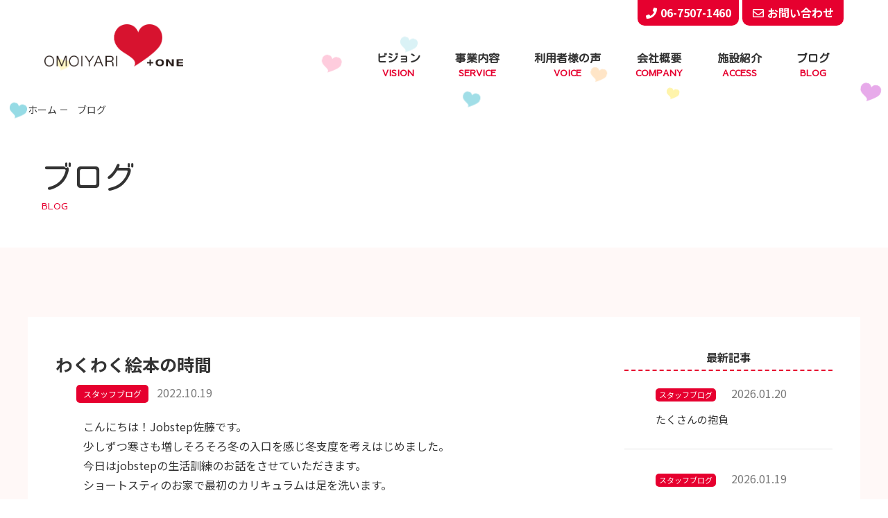

--- FILE ---
content_type: text/css
request_url: https://omoiyari.or.jp/CSS/base.css
body_size: 6197
content:
@charset "utf-8";

address {
	font-style:normal;
}
/* ---- FONT STYLE ---- */
.fontSS {
	font-size: 0.8em;
}
.fontS {
	font-size: 0.9em;
}
.fontH {
	font-size: 0.95em;
}
.fontHB {
	font-size: 1.05em;
}
.fontB {
	font-size: 1.1em;
}
.fontBB {
	font-size: 1.2em;
}
.font10 {
	font-size: 10px;
}
.font11 {
	font-size: 11px;
}
.font12 {
	font-size: 12px;
}
.font13 {
	font-size: 13px;
}
.font14 {
	font-size: 14px;
}
.font15 {
	font-size: 15px;
}
.font16 {
	font-size: 16px;
}
.font17 {
	font-size: 17px;
}
.font18 {
	font-size: 18px;
}
.font19 {
	font-size: 19px;
}
.font20 {
	font-size: 20px;
}
.bold {
	font-weight: bold;
}
.normal {
	font-weight: normal;
}
.uLine {
	text-decoration: underline;
}
.lineTh {
	text-decoration:line-through;
}
.white {
	color: #fff;
}
.blue {
	color:#3356b8;
}
.ultramarine {
	color:#3750b4;
}
.mossgreen {
	color:#2b711b;
}
.navy {
	color: #039;
}
.red {
	color: #c11;
}
.red01 {
	color: #B91C1D;
}
.scarlet {
	color:#fe3a3b;
}
.pink {
	color:#f26;
}
.gray01 {
	color: #666;
}
.gray02 {
	color: #333;
}
.green {
	color: #1d7a10
}
.orange01 {
	color:#ff9600;
}
.orange02 {
	color:#ff7500;
}
.brown01 {
	color:#5e321b;
}
.serif {
	font-family: "ヒラギノ明朝 ProN W6", "HiraMinProN-W6", "HG明朝E", "ＭＳ Ｐ明朝",  "MS PMincho", "MS 明朝", serif;
}
/* ---- LINE HEIGHT ---- */
.line01 {
	line-height: 1.25;
}
.line02 {
	line-height: 1.5;
}
.line03 {
	line-height: 1.75;
}
.line04 {
	line-height: 2;
}
/* ---- DISPLAY ---- */
.block {
	display: block;
}
.inline {
	display: inline;
}
.inlineBlock {
	display:inline-block;
}
.none {
	display:none;
}
/* ---- TEXT INDENT ---- */
.txIndent {
	text-indent:-9999em;
}
/* ---- POSITION ---- */
.relative {
	position: relative;
}
/* ---- FLOAT ----*/
.fLeft {
	float: left;
}
.fRight {
	float: right;
}
.clear {
	clear: both;
}
.cf:after {
	content: "";
	clear: both;
	display: block;
	height: 0;
}
:root .cf::after { /* IE9 */
	content: ""\9;
	clear: both\9;
	display: block\9;
	height: 0\9;
}
.ov {
	overflow: hidden;
}
/* ---- ALIGN ---- */
.tCenter {
	text-align: center;
}
.tLeft {
	text-align: left;
}
.tRight {
	text-align: right;
}
.vcB {
	vertical-align: bottom;
}
.vcM {
	vertical-align: middle;
}
.vcT {
	vertical-align: top;
}
/* ---- BACK GROUND ---- */
.bgNone {
	background-image: none !important;
}
/* ---- MARGIN-BOTTOM ---- */
.mgb0{
	margin-bottom: 0 !important;
}
.mgb5 {
	margin-bottom: 5px;
}
.mgb10 {
	margin-bottom: 10px;
}
.mgb15 {
	margin-bottom: 15px;
}
.mgb20 {
	margin-bottom: 20px;
}
.mgb25 {
	margin-bottom: 25px;
}
.mgb30 {
	margin-bottom: 30px;
}
.mgb35 {
	margin-bottom: 35px;
}
.mgb40 {
	margin-bottom: 40px;
}
.mgb45 {
	margin-bottom: 45px;
}
.mgb50 {
	margin-bottom: 50px;
}
.mgb55 {
	margin-bottom: 55px;
}
.mgb60 {
	margin-bottom: 60px;
}
/* ---- MARGIN-TOP ---- */
.mgt0{
	margin-top: 0 !important;
}
.mgt5 {
	margin-top: 5px;
}
.mgt10 {
	margin-top: 10px;
}
.mgt15 {
	margin-top: 15px;
}
.mgt20 {
	margin-top: 20px;
}
.mgt30 {
	margin-top: 30px;
}

/* ---- MARGIN-RIGHT ---- */
.mgr0{
	margin-right: 0 !important;
}
.mgr5 {
	margin-right: 5px;
}
.mgr10 {
	margin-right: 10px;
}
.mgr15 {
	margin-right: 15px;
}
.mgr20 {
	margin-right: 20px;
}
.mgr25 {
	margin-right: 25px;
}
.mgr30 {
	margin-right: 30px;
}
.mgr35 {
	margin-right: 35px;
}
.mgr40 {
	margin-right: 40px;
}
.mgr45 {
	margin-right: 45px;
}
.mgr50 {
	margin-right: 50px;
}
.mgr60 {
	margin-right: 60px;
}
.mgr70 {
	margin-right: 70px;
}
/* ---- MARGIN-LEFT ---- */
.mgl0{
	margin-left: 0 !important;
}
.mgl5 {
	margin-left: 5px;
}
.mgl10 {
	margin-left: 10px;
}
.mgl15 {
	margin-left: 15px;
}
.mgl20 {
	margin-left: 20px;
}
.mgl25 {
	margin-left: 25px;
}
.mgl30 {
	margin-left: 30px;
}
.mgl35 {
	margin-left: 35px;
}
.mgl40 {
	margin-left: 40px;
}
.mgl45 {
	margin-left: 45px;
}
.mgl50 {
	margin-left: 50px;
}
.mgl60 {
	margin-left: 60px;
}
.mgl70 {
	margin-left: 70px;
}

/* ---- PADDING ---- */
.pdg5 {
	padding:5px;
}
.pdg10 {
	padding:10px;
}
.pdg15 {
	padding:15px;
}
.pdg20 {
	padding:20px;
}
.pdg25 {
	padding:25px;
}
.pdg30 {
	padding:30px;
}
.pdg35 {
	padding:35px;
}
.pdg40 {
	padding:40px;
}
.pdg50 {
	padding:50px;
}
.pdg60 {
	padding:60px;
}
.pdg70 {
	padding:70px;
}
.pdg80 {
	padding:80px;
}
.pdg90 {
	padding:90px;
}

/* ---- PADDING BOTTOM ---- */
.pdb0{
	padding-bottom: 0 !important;
}
.pdb5 {
	padding-bottom: 5px;
}
.pdb10 {
	padding-bottom: 10px;
}
.pdb15 {
	padding-bottom: 15px;
}
.pdb20 {
	padding-bottom: 20px;
}
.pdb25 {
	padding-bottom: 25px;
}
.pdb30 {
	padding-bottom: 30px;
}
.pdb40 {
	padding-bottom: 40px;
}
.pdb50 {
	padding-bottom: 50px;
}
.pdb60 {
	padding-bottom: 60px;
}
/* ---- PADDING TOP ---- */
.pdt0{
	padding-top: 0 !important;
}
.pdt5 {
	padding-top: 5px;
}
.pdt10 {
	padding-top: 10px;
}
.pdt15 {
	padding-top: 15px;
}
.pdt20 {
	padding-top: 20px;
}
.pdt25 {
	padding-top: 25px;
}
.pdt30 {
	padding-top: 30px;
}
.pdt40 {
	padding-top: 40px;
}
.pdt45 {
	padding-top: 45px;
}
.pdt50 {
	padding-top: 50px;
}
.pdt55 {
	padding-top: 55px;
}
.pdt60 {
	padding-top: 60px;
}
.pdt80 {
	padding-top: 80px;
}


/* ---- PADDING RIGHT ---- */
.pdr0{
	padding-right: 0 !important;
}
.pdr5 {
	padding-right: 5px;
}
.pdr10 {
	padding-right: 10px;
}
.pdr15 {
	padding-right: 15px;
}
.pdr20 {
	padding-right: 20px;
}
.pdr25 {
	padding-right: 25px;
}
.pdr30 {
	padding-right: 30px;
}
/* ---- PADDING LEFT ---- */
.pdl0{
	padding-left: 0 !important;
}
.pdl5 {
	padding-left: 5px;
}
.pdl10 {
	padding-left: 10px;
}
.pdl15 {
	padding-left: 15px;
}
.pdl20 {
	padding-left: 20px;
}
.pdl25 {
	padding-left: 25px;
}
.pdl30 {
	padding-left: 30px;
}

/* ---- WIDTH ---- */
.width01 {
	width: 100px;
}
.width02 {
	width: 200px;
}
.width03 {
	width: 300px;
}
.width04 {
	width: 400px;
}
.width100 {
	width:100%;
}
.center {
	margin-left: auto;
	margin-right: auto;
}
/* ---- MOUSE OVER STYLE ---- */
.over {
	transition: 0.3s;
}
.ios .over:hover {
	opacity:1;
}
.ios .over:active {
	opacity:1;
}
.ios .over:link {
	opacity:1;
}
.ios .over:visited {
	opacity:1;
}
.ios .over::focus {
	opacity:1;
}

/*-WordPress投稿画面-*/

/*-画像位置-*/
img.alignright { display: block; margin: 0 0 0 auto; }/* 配置位置 右 */
img.alignleft { display: block; margin: 0 auto 0 0; }/* 配置位置 左 */
img.aligncenter { display: block; margin: 0 auto; }/* 配置位置 中央 */